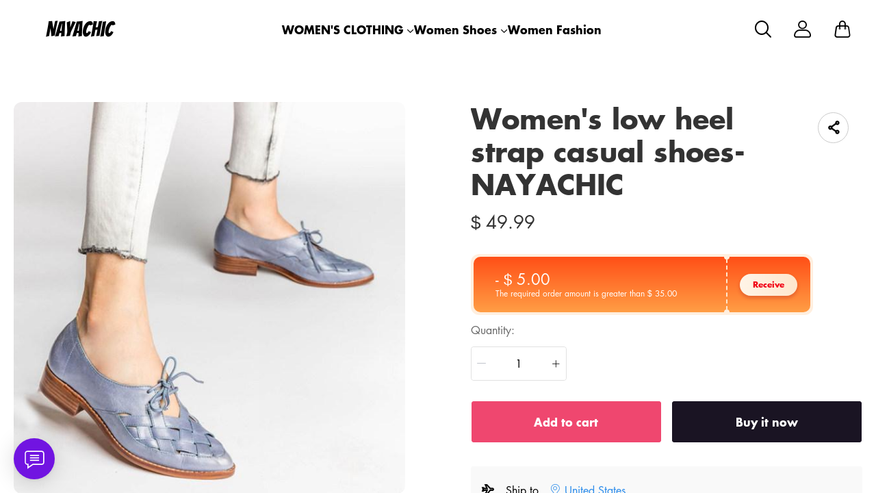

--- FILE ---
content_type: text/html; charset=UTF-8
request_url: https://www.nayachic.com/products/womens-low-heel-strap-casual-shoes-nayachic/
body_size: 14956
content:
<!doctype html>
<html lang="en">
<head>
    <meta charset="utf-8">
    <meta http-equiv="X-UA-Compatible" content="IE=edge">
    <meta name="viewport" content="width=device-width,initial-scale=1,minimum-scale=1,maximum-scale=1,user-scalable=no">
    <link rel="icon" href="/media/6/ico/2023/09/22/f5cb5254775996e7a630005f46e618db.ico">

    <title>Women's low heel strap casual shoes- NAYACHIC</title>
<meta name="keywords" content="">
<meta name="description" content="">
    <link rel="alternate" hreflang="en" href="https://www.nayachic.com/products/womens-low-heel-strap-casual-shoes-nayachic" />
<link rel="canonical" href="https://www.nayachic.com/products/womens-low-heel-strap-casual-shoes-nayachic" />
    <meta property="og:site_name" content="NAYACHIC" >
<meta property="og:url" content="https://www.nayachic.com/products/womens-low-heel-strap-casual-shoes-nayachic" >
<meta property="og:title" content="Women's low heel strap casual shoes- NAYACHIC" >
<meta property="og:type" content="product" >
<meta property="og:image" content="https://img.weboor.com/product/6/image/2023/09/01/ce5fab03a1f5bd4645a0f5d8a6f43a56.jpg" >
<meta property="og:price:amount" content="49.99" >
<meta property="og:price:currency" content="USD" >
<meta name="twitter:site" content="@">
<meta name="twitter:card" content="summary_large_image">
<meta name="twitter:title" content="Women's low heel strap casual shoes- NAYACHIC">
    <script>window.config = {"attachment_url":"https:\/\/img.weboor.com","local_attachment_url":"https:\/\/www.nayachic.com\/media","base_url":"https:\/\/www.nayachic.com","api_base_url":"https:\/\/www.nayachic.com","public_url":"https:\/\/www.nayachic.com","debug":false};</script>
    <script>let protocol = location.protocol;  let config = window.config; if (config && protocol === 'https:') {for (let key in config) { if (config[key] && typeof config[key] === 'string' && config[key].match('^http://')) {config[key] = config[key].replace("http://", "https://"); }} window.config = config;}</script>

        <!-- Global site tag (gtag.js) - Google Analytics -->

<script>
window.dataLayer = window.dataLayer || [];
    function gtag(){dataLayer.push(arguments);}
gtag('js', new Date());

gtag('config', 'G-FHE53Z3E20');
gtag('config', 'G-FHE53Z3E20', {
    'currency': 'USD'
});
</script>        
                    <link rel="stylesheet" href="/dist/wap/static/public/Skeleton.css?v=2">
</head>
<body class="mybody mylang_en">

<div class="fec-skeleton" style="padding: 0;" >
    <div class="fec-skeleton__header pc">
        <div class="" style="display: flex;flex: 1">
            <div class="animation" style="margin-right: 15px;width: 25px;height: 25px;"></div>
            <div class="animation" style="margin-right: 15px;width: 25px;height: 25px;"></div>
            <div class="animation" style="margin-right: 15px;width: 25px;height: 25px;"></div>
            <div class="animation" style="margin-right: 15px;width: 25px;height: 25px;"></div>
        </div>
        <div class="pc" style="display: flex;width: 210px">
            <div class="animation" style="width: 100px;height: 25px;"></div>
            <div class="animation" style="width: 100px;margin-left: 10px;height: 25px;"></div>
        </div>
    </div>
    <div class="fec-skeleton__header pc" style="margin-top: 30px;justify-content: space-between;align-items: center">
        <div class="pc" style="width: 1px"></div>
        <div class="mobile" style="width: 110px">
            <div class="animation" style="width: 25px;height: 25px;"></div>
        </div>
        <div class="" style="width:50%;display: flex;justify-content: center">
            <div class="animation pc" style="width: 75px;margin-right: 14px;height: 22px"></div>
            <div class="animation pc" style="width: 75px;margin-right: 14px"></div>
            <div class="animation pc" style="width: 75px;margin-right: 14px"></div>
            <div class="animation pc" style="width: 75px;margin-right: 14px"></div>
            <div class="animation pc" style="width: 75px;margin-right: 14px"></div>
            <div class="animation mobile" style="width: 100px;height: 35px"></div>
        </div>
        <div class="" style="width: 110px;display: flex;justify-content: flex-end">
            <div class="animation pc" style="width: 25px;height: 25px;"></div>
            <div class="animation" style="margin-left: 15px;width: 25px;height: 25px;"></div>
            <div class="animation" style="margin-left: 15px;width: 25px;height: 25px;"></div>
        </div>
    </div>
    <div class="t-30 pc"></div>
    <div class="fec-skeleton__item" style="padding: 0;margin: 0;">
        <div class="animation fec-skeleton__item-detail" style="width: 48%;margin:0 auto;height: 400px;padding: 0 20px"></div>
        <div class="fec-skeleton__item-detail right" style="max-width:100%;width: 48%;margin:0 auto;height: 400px;padding: 0 20px">
            <div class="t-30 pc"></div>

            <div class="animation" style="width: 80%;height: 30px"></div>
            <div class="animation w-33 mt-10"></div>
            <div class="animation  t-30"></div>
            <div class="animation mt-10 mobile"></div>
            <div class="animation mt-10 " style="width: 40%"></div>
            <!--            <div class="animation t-30" ></div>-->
            <div class="animation t-30 mobile" style="min-height: 10px"></div>

            <div class="animation t-30" style="width: 45%;min-height: 20px"></div>
            <div class="animation t-30 pc" style="min-height: 80px"></div>
            <div class="animation mt-10 mobile" style="min-height: 80px"></div>
        </div>
    </div>
    <div class="fec-skeleton__header " style="margin-top: 30px">
        <div class="animation"></div>
        <div class="animation"></div>
        <div class="animation"></div>
    </div>
    <div class="fec-skeleton__item" style="margin-top: 40px">
        <div class="fec-skeleton__img animation" style="height: 300px">
        </div>
        <div class="fec-skeleton__img animation" style="height: 300px">
        </div>
        <div class="fec-skeleton__img animation" style="height: 300px">
        </div>
        <div class="fec-skeleton__img animation" style="height: 300px">
        </div>
    </div>
</div><div id="app">
</div>

<script defer="defer" src="/dist/wap/static/js/chunk-elementUI.js?v=532"></script>
<script defer="defer" src="/dist/wap/static/js/npm.core-js.js?v=532"></script>
<script defer="defer" src="/dist/wap/static/js/npm.babel-runtime.js?v=532"></script>

<script defer="defer" src="/dist/wap/static/js/npm.axios.js?v=532"></script>
<script defer="defer" src="/dist/wap/static/js/npm.vue.js?v=532"></script>
<script defer="defer" src="/dist/wap/static/js/npm.vue-router.js?v=532"></script>
<script defer="defer" src="/dist/wap/static/js/npm.vue-photo-preview.js?v=532"></script>
<script defer="defer" src="/dist/wap/static/js/62353.js?v=532"></script>
<script defer="defer" src="/dist/wap/static/js/app.js?v=532"></script>

<link href="/dist/wap/static/css/chunk-elementUI.css?v=532" rel="stylesheet">
<link href="/dist/wap/static/css/app.css?v=532" rel="stylesheet">



<link rel="preload" href="/dist/wap/static/js/drag_item_box.js?v=532" as="script">
<link rel="preload" href="/dist/wap/static/js/npm.swiper.js?v=532" as="script">
<link rel="preload" href="/dist/wap/static/js/npm.dom7.js?v=532" as="script">
<link rel="preload" href="/dist/wap/static/js/theme_b2c_las.js?v=532" as="script">
<link rel="preload" href="/dist/wap/static/js/theme_b2c_las_navbar.js?v=532" as="script">
<link rel="preload" href="/dist/wap/static/js/theme_b2c_las_footer.js?v=532" as="script">
<link rel="preload" href="/dist/wap/static/js/product.js?v=532" as="script">
<link rel="preload" href="/dist/wap/static/js/theme_b2c_las_product.js?v=532" as="script">


<link rel="preload" href="/dist/wap/static/css/drag_item_box.css?v=532" as="style">
<link rel="preload" href="/dist/wap/static/css/theme_b2c_las.css?v=532" as="style">
<link rel="preload" href="/dist/wap/static/css/theme_b2c_las_navbar.css?v=532" as="style">
<link rel="preload" href="/dist/wap/static/css/theme_b2c_las_footer.css?v=532" as="style">
<link rel="preload" href="/dist/wap/static/css/product.css?v=532" as="style">
<link rel="preload" href="/dist/wap/static/css/theme_b2c_las_product.css?v=532" as="style">
<script>
    window.baseData = {"googleMeasurementId":"G-FHE53Z3E20","facebookPixelIds":"","bingUetTagId":"","pinterestTagId":"2613238667238","tiktokTagId":"","isShareasaleJs":"","ggaffproId":"","default_theme":{"theme_id":57,"theme_identity":"theme_b2c_las"},"site_name":"NAYACHIC","mutilLangSetting":{"auto_change_by_browser_lang":2,"front_show_position":1},"addons":["autoblog","prodbtmodify","chatgpt","excelimport","tracking","siteseo","sitemap","shopify","scripttag","pinterest","notice","language","google","facebook","currency","cloudstorage","blog","bing","goseo","wechat","erpdianxiaomi","offlinepay","customfile","fileupload","fblogin","googlelogin","prodvideo","livechat","prodlistattr","excelimportdxm","wholesale","openapi","prodlabel","orderremark","blockaccess","autoreview","prodtwoimage","autoaddress","imgdataclear","webhook","prodshipping","autocurrency","virtualshipping","storesync","sitecloak","theme_b2c_las","securepay","emailrecall","thirdbuy","popup","fixedcart","variantimage","sizechart","notifications","b2cinquire","additionattr","gcookie","theme_b2c_ell","japancheckout","shopifyexport","proddescdiy","chatgpthelper","generatesku","cartlimit","cfsaas"],"payment_methods":["\/system\/payment\/paypal.svg"],"pageType":"product","shop_type":10,"shop_logo":{"logo":"\/common\/6\/image\/2023\/08\/31\/4b4dcb5db3f0d0a606aa11385fc580a7.png","default_admin_logo":"","default_logo":"\/system\/logo.png"},"currency":{"current_currency_code":"USD","current_currency_symbol":"$","is_currency_addons_enable":false,"front_show_position":"","shop_currency_list":[],"default_currency_code":"USD"},"language":{"current_language":"en","browser_lang_code":"en","translate_type":1,"shop_language_list":[]},"diy_config":{"global_config":{"hidden":true,"conventional":{"width":1600,"padding":20},"colors":{"primary":"#333333","background":"#FFFFFF","card_title":"#333333","card_product_title":"#212121","card_product_subtitle":"#666666","product_title":"#333333","text":"#666666","price":"rgba(119, 119, 119, 1)","original_price":"#999999","btn_primary_bg":"rgba(51, 51, 51, 1)","btn_primary_color":"#ffffff","btn_primary_border":"rgba(51, 51, 51, 1)","btn_minor_bg":"rgba(255,255,255,0)","btn_minor_color":"rgba(241, 90, 126, 1)","buy_now_bg_color":"#1A1423","buy_now_color":"#FFFFFF","add_to_cart_bg_color":"#EF476F","add_to_cart_color":"#FFFFFF","other_bg_color":"#1A1423","other_color":"#FFFFFF","score_color":"#EF476F","product_subtitle":"#333333","product_price":"#333333","product_original_price":"#999999","product_discount_tag":"#EB1F2E","collapse_title":"#333333","buy_now_border_color":"#1A1423","add_to_cart_border_color":"#EF476F","other_border_color":"#1A1423"},"font":{"family":{"navbar":{"id":25,"fontType":6,"name":"Futura","family":"Futura, sans-serif","weight":700,"style":"normal"},"common":{"id":25,"fontType":6,"name":"Futura","family":"Futura, sans-serif","weight":700,"style":"normal"}}},"products":{"supplementary":{"title":"","desc_text":"","img":"","lang_params":{"title":"","desc_text":""}},"supplementary_model":[]},"media":{"Instagram":"https:\/\/instagram.com","Facebook":"https:\/\/www.facebook.com","Twitter":"https:\/\/twitter.com","Pinterest":"https:\/\/pinterest.com","Youtube":"https:\/\/youtube.com","TikTok":"https:\/\/tiktok.com","LinkedIn":"https:\/\/www.linkedin.com","share_src":"","share_src_alt":"","lang_params":{"share_src_alt":[]},"VKontakte":"https:\/\/vk.com","Telegram":"https:\/\/telegram.org"},"sideBar":{"params":{"is_show":2,"email_value":"domain@126.com","phone_value":"18888888888","whatsapp_value":"18888888888","skype_value":"18888888888","wechat_value":"","wechat_value_alt":"","line_value":""},"lang_params":{"wechat_value_alt":[]}},"commonStyle":{"style":""}},"diy_header":{"cards":[{"id":"bulletin_board_0313","type":"bulletin_board","name":"\u516c\u544a\u680f","card":{"params":{"show_bulletin_board":"2","show_bulletin_type":"1","only_home_show_bulletin_board":"2","animation_duration":"12s","bulletin_board_color":"#FFFFFF","bulletin_board_background":"#000000"},"post":[],"lang_params":[]},"block":[{"id":"VHWzPfkvfPbEnTuAFWkMl","type":"bulletin_board_item","name":"\u516c\u544a\u4fe1\u606f","visible":2,"lang_params":{"text":[],"img_alt":[]},"params":{"text":" Register & Save! 15% OFF First-time Register","img":"","img_alt":"","bulletin_board_link":{"url_type":"","url_value":"","object_id":"","object_title":""}}},{"id":"Jvtj7YO1zmt-9Tzr8GB_4","type":"bulletin_board_item","name":"\u516c\u544a\u4fe1\u606f","visible":2,"lang_params":{"text":[],"img_alt":[]},"params":{"text":"20% OFF on orders $1000+ \u301020OFF\u3011","img":"","img_alt":"","bulletin_board_link":{"url_type":"","url_value":"","object_id":"","object_title":""}}}]},{"id":"t-0426","type":"navbar","name":"\u5bfc\u822a\u680f","position":"top","card":{"params":{"nav_full":"1","navbar_width":"1600","logo_show_type":"1","pc_logo_height":60,"mobile_logo_height":34,"show_inquiry":1,"show_search":1,"show_mine":1,"logo_alt":"","is_fixed":"1","btn_text1":"","btn_text2":"","btn_radius":1,"nav_logo_path":"","nav_logo_alt":"","nav_logo_path2":"","nav_logo_alt2":"","button_link1":{"url_type":"","url_value":"","object_id":"","object_title":""},"button_link2":{"url_type":"","url_value":"","object_id":"","object_title":""},"btn_text1_border":"#2169EE","btn_text1_bg":"#2169EE","btn_text1_color":"#FFFFFF","btn_text2_border":"#FFFFFF","btn_text2_bg":"#FFFFFF","btn_text2_color":"#2169EE","menu_color":"#FFFFFF","menu_background":"rgba(255,255,255,0)","menu_active_color":"#676767","menu_active_border_color":"#f60","menu_fixed_color":"#000000","menu_fixed_background":"#FFFFFF","menu_fixed_active_color":"#00a7ff","menu_fixed_active_border_color":"#FFFFFF","fixed_btn_text1_border":"#2169EE","fixed_btn_text1_bg":"#2169EE","fixed_btn_text1_color":"#FFFFFF","fixed_btn_text2_border":"#2169EE","fixed_btn_text2_bg":"#FFFFFF","fixed_btn_text2_color":"#2169EE","p_padding_t":"20","p_padding_b":20,"p_padding_l":"20","p_padding_r":"20","m_padding_t":"18","m_padding_b":"18","m_padding_l":"10","m_padding_r":"10","submenu_color":"#676767","submenu_active_color":"#333333","submenu2_color":"#333333","instagram":{"link":"https:\/\/instagram.com","show":"2"},"facebook":{"link":"https:\/\/www.facebook.com","show":"2"},"twitter":{"link":"https:\/\/twitter.com","show":"2"},"pinterest":{"link":"https:\/\/pinterest.com","show":"2"},"youtube":{"link":"https:\/\/youtube.com","show":"2"},"tiktok":{"link":"https:\/\/tiktok.com","show":"2"},"linkedIn":{"link":"https:\/\/www.linkedin.com","show":"2"}},"lang_params":{"nav_logo_alt":[],"nav_logo_alt2":[],"categories":[],"btn_text1":[],"btn_text2":[]},"post":[{"type":"menu","param":{"id":1,"title":"\u9876\u90e8\u5bfc\u822a\u83dc\u5355","editId":13},"data":[{"id":78,"menu_id":13,"name":"WOMEN'S CLOTHING","parent_id":0,"url_type":0,"url_value":"","open_new":2,"level":1,"position":0,"child":[{"id":50,"menu_id":13,"name":"Tops","parent_id":78,"url_type":2,"url_value":"\/collections\/tops","open_new":2,"level":2,"position":0,"child":[]},{"id":53,"menu_id":13,"name":"V-neck Shirt","parent_id":78,"url_type":2,"url_value":"\/collections\/v-neck-shirt","open_new":2,"level":2,"position":1,"child":[]},{"id":54,"menu_id":13,"name":"Sweater","parent_id":78,"url_type":2,"url_value":"\/collections\/sweater","open_new":2,"level":2,"position":2,"child":[]},{"id":55,"menu_id":13,"name":"Long Coat","parent_id":78,"url_type":2,"url_value":"\/collections\/long-coat","open_new":2,"level":2,"position":3,"child":[]},{"id":56,"menu_id":13,"name":"Jacket","parent_id":78,"url_type":2,"url_value":"\/collections\/jacket","open_new":2,"level":2,"position":4,"child":[]},{"id":52,"menu_id":13,"name":"Women Dress","parent_id":78,"url_type":2,"url_value":"\/collections\/women-dress","open_new":2,"level":2,"position":5,"child":[]},{"id":51,"menu_id":13,"name":"Dresses","parent_id":78,"url_type":2,"url_value":"\/collections\/dresses","open_new":2,"level":2,"position":6,"child":[]}]},{"id":48,"menu_id":13,"name":"Women Shoes","parent_id":0,"url_type":2,"url_value":"\/collections\/women-shoes","open_new":2,"level":1,"position":1,"child":[{"id":49,"menu_id":13,"name":"Women Sandals","parent_id":48,"url_type":2,"url_value":"\/collections\/women-sandals","open_new":2,"level":2,"position":0,"child":[]},{"id":79,"menu_id":13,"name":"Boots","parent_id":48,"url_type":2,"url_value":"\/collections\/boots","open_new":2,"level":2,"position":1,"child":[]}]},{"id":327,"menu_id":13,"name":"Women Fashion","parent_id":0,"url_type":2,"url_value":"\/collections\/women-fashion","open_new":2,"level":1,"position":2,"child":[]}]}]},"block":[]}]},"diy_content":{"cards":[{"type":"product_detail","id":"coqsh3IK75K1Lnq_aTtOp","name":"\u5546\u54c1\u8be6\u60c5","className":"product","card":{"params":{"describe_position":"down","share":{"facebook":1,"twitter":1,"pinterest":1,"Instagram":1,"Youtube":1,"TikTok":1,"linkedin":1,"vk":1,"line":1},"recommend_show":1,"recommend_title":"You May Also Like","height_type":"medium","show_subtitle":2,"titleRows":"2","text_align":"center","recommend_number":3,"recommend_position":1,"discount_show":2,"discounts_price":2,"sku_show":2,"save_show":1,"stock_show":1,"selected_default":1,"addToCArd_click_type":"right_drawer","img_show_type":1,"addToCArd_show":1,"buyNow_show":1,"custom_button_show":2,"custom_button_text":{"name":"Button Name","lang_params":[]},"custom_button_link":{"url_type":"","url_value":"","object_id":"","object_title":""},"custom_button_target":2,"swatches_show":2,"text":"","tab_position":"center","content_align":1,"pc_src":"","pc_src_alt":"","mobile_src":"","mobile_src_alt":"","show_discount_tag":2,"specification_type":1,"product_description_expands":1},"lang_params":{"recommend_title":[],"text":[],"pc_src_alt":[],"mobile_src_alt":[]},"post":[{"type":"custom_page","param":{"id":"","title":""},"data":[]},{"type":"custom_page","param":{"id":"","title":""},"data":[]},{"type":"custom_page","param":{"id":"","title":""},"data":[]}]}}]},"diy_footer":{"cards":[{"id":"b-0131","type":"footer","name":"\u9875\u5c3e","position":"bottom","lang_params":{"copyright":[],"other_info":[],"expressEntrance1":[]},"params":{"copyright":"@nayachic","other_info":"","background":"#F2F2F2","text_color":"rgba(102, 102, 102, 1)","title_color":"#272727","expressEntrance_color":"#46474a","expressEntrance":[{"name":"","link":{"url_type":"","url_value":"","object_id":"","object_title":""}}],"show_pay_icon":1},"post":[],"block":[{"id":"Gk9vyLCv0Kwvx6Cz_PEgd","type":"menu_link","name":"SUPPORT","visible":1,"lang_params":{"title":[]},"params":{"title":"CUSTOMER SERVICE"},"post":[{"type":"menu","param":{"id":5,"title":"CUSTOMER SERVICE","editId":121},"data":[{"id":295,"menu_id":121,"name":"Contact Us","parent_id":0,"url_type":6,"url_value":"\/pages\/contact-us","open_new":2,"level":1,"position":0,"child":[]},{"id":296,"menu_id":121,"name":"Returns policy","parent_id":0,"url_type":6,"url_value":"\/pages\/returns-policy","open_new":2,"level":1,"position":1,"child":[]},{"id":297,"menu_id":121,"name":"Shipping Policy","parent_id":0,"url_type":6,"url_value":"\/pages\/shipping-policy","open_new":2,"level":1,"position":2,"child":[]}]}]},{"id":"b27dm1F4WwgKK5x5ry9W2","type":"menu_link","name":"SUPPORT","visible":1,"lang_params":{"title":[]},"params":{"title":"COMPANY INFO"},"post":[{"type":"menu","param":{"id":4,"title":"COMPANY INFO","editId":120},"data":[{"id":292,"menu_id":120,"name":"About US","parent_id":0,"url_type":6,"url_value":"\/pages\/about-us","open_new":2,"level":1,"position":0,"child":[]},{"id":293,"menu_id":120,"name":"Privacy Policy","parent_id":0,"url_type":6,"url_value":"\/pages\/privacy-policy","open_new":2,"level":1,"position":1,"child":[]},{"id":294,"menu_id":120,"name":"Terms Of Service","parent_id":0,"url_type":6,"url_value":"\/pages\/terms-of-service","open_new":2,"level":1,"position":2,"child":[]}]}]},{"id":"ygCXst_RBU8ArAE7YG4x4","type":"email","name":"Newsletter","visible":1,"lang_params":{"title":[],"message":[],"logo_alt":""},"params":{"title":"","message":"Newsletter","input_bg":"rgba(255, 255, 255, 0)","input_border":"rgba(218, 218, 218, 1)","input_color":"#333333","input_btn_bg":"rgba(218, 218, 218, 1)","input_btn_color":"#333333","message_color":"#666666","logo_url":"","logo_alt":"","input_btn_active_bg":"#333333"}}]}]}},"google_conversion":false,"facebook_trace":[],"google_trace":true,"bing_trace":false,"pinterest_trace":true,"tiktok_trace":false,"shareasale_trace":false,"site_lang":{"contact_us":"contact us","message_submit":"submit","message_max":"Message of up to {{count}} characters","enter_message":"Please enter a message","message_submit_success":"Your message has been submitted. We will respond to any pre-sales and after-sales questions within <i style='color: #F56C6C'> 24 hours <\/i>. Thanks for your feedback.","Add_to_cart":"Add to cart","Buy_now":"Buy it now","quick_add":"Quick add","added_to_your_cart":"Add to your cart!","add":"Add to","captcha":"Verification code","inquire_captcha":"please enter verification code","captcha_error":"Incorrect verification code","tax":"taxes","commodity_discount":"{{number}} OFF","View":"View","Ship_to":"place of delivery","currency":"currency","language":"language","save":"save","search_by_products":"Search product","ok":"OK","Return":"return","Send":"send","Cancel":"Cancel","Subscribe":"Subscribe to your email to get the latest event discount codes and order logistics updates","Confirm":"confirm","Select_address":"Select an address from your address book","view_all":"View All","email_success":"Thanks for subscribing! We will send the news to your inbox.","email_error":"You have already subscribed to this email.","subscribe":"subscription","home":"Home page","search":"search","mine":"Personal center","cart":"shopping cart","cart_is_empty":"Your shopping cart is empty","login":"Log in","Account":"Account","register":"register","back":"return","My_order":"My Order","View_orders":"check order","order_tracking":"order tracking","Order_id":"order number","Address_book":"Address Book","Log_out":"Sign out","Email_Tip":"Please input the email address","Email_Error":"Please input the correct email address","Collection_total":"{{count}} items","Collection_select":"filter","Collection_sort":"sort","Reset":"reset","Selected":"selected","In_stock":"In stock","Out_of_stock":"out of stock","From":"from","To":"to","Clear_all":"Clear All","Filtering_and_sorting":"Filter and sort","Apply":"Apply","No_product_found":"No product found","Use_clear_all":"Use fewer filters or clear all filters","Matches":"{{count}} <span> matching<\/span>","Product":"Product","Products":"{{count}} items","Sold_out":"sold out","Sold_out_tip":"The product is out of stock, please purchase again","Qty":"quantity","Subtotal":"Subtotal","Discount":"Discount","Continue_shopping":"continue shopping","Logout":"Sign out","Email_or_phone":"Email or phone","Save_information":"Save this information for next time.","Verification_code":"Verification code","price":"price","vendor":"supplier","availability":"condition","recommend":"recommend","price_low_to_high":"Price from low to high","price_high_to_low":"Prices from high to low","latest_in":"up to date","total_sales_high_to_low":"highest sales volume","Email":"Email","Request_valid_email":"please enter your vaild email","Phone":"Telephone","Address":"Address","Name":"Name","Enter_name":"Please type in your name","First_name":"First name","Last_name":"Last name","Apartment":"Apartment, suite, etc.","City":"City","Area":"district","Country":"Country\/Region","Province":"Province","Company":"company","Postal_code":"Postal code","Area_code":"area code","Set_default":"set as the default address","email_tip":"Please enter your email address.","email_error_tip":"Please enter a valid email address.","Total_price":"total price","Total":"Total","follow":"Follow us","Shopping_cart":"shopping cart","Price":"price","Remove":"delete","Tip":"Shipping costs and taxes are calculated at checkout. Orders will be processed with <b>{{currency}}<\/b>","we_accept":"we accept","Removed_tip":"The product has been deleted, please purchase again","Withdraw_tip":"The product has been sold out, please purchase again","Updated_tip":"Product information has been updated, please purchase again","Empty":"Your shopping cart is still empty","Check_out":"Checkout","View_Cart":"View Cart","The_product_is_not_available":"This product is not available","The_product_is_already_sold_out":"This product has been sold out","Cart_exist_qty_1":"A total of {{cart_exist_qty}} items are in your shopping cart","Cart_exist_qty_2":"You can only add {{variant_qty}} items to your cart","Add_to_cart_fail":"Add to cart failed","Add_to_cart_success":"Add to Cart successful","Not_found_title":"oops!","Not_found_tips":"Sorry, the page you are looking for cannot be found.","Not_found_button":"continue shopping","be_the_first_write_review":"Be the first to write a review","your_name":"your name","body_of_review":"Body of Review","required_review":"Please enter the comment content","photos":"Photos (max 5)","max_photo_tip":"Up to 5 photos can be uploaded","post":"Post","review_post_failed":"Failed to submit comment","require_purchased":"Only customers who purchased this product can leave a review.","thanks_post_review":"Your comment has been submitted successfully!","score":"score","product_reviews":"Product Reviews","with_photos":"With Photos","reviews":"Reviews","reviews_sort":"Sort By","most_recent":"Most Recent","highest_rating":"highest score","most_helpful":"most helpful","review_helpful":"Was this review helpful?","customer_reviews":"Customer Reviews","based_reviews":"Based on {{N}} comments","write_review":"Write a Review","no_reviews_yet":"There are no comments yet. Be the first to review this product.","copy_link":"copy Link","share":"share","Product_description":"Product Description","Marketing_inventory_1":"Only <i> {{qty}} <\/i> items left in stock","Marketing_inventory_2":"<i> {{qty}} <\/i> items left in stock","Limit_activities":"Limit discounts! Countdown","Day":"Day","Coupon_extra":"No threshold","Coupon_over":"The required order amount is greater than {{money}}","Coupon_items":"Need to purchase more than {{number}} items","Coupon_get":"receive","Coupon_name":"coupon","Coupon_copy":"Copy coupon code","Coupon_copy_success":"Copied successfully, used at checkout","base_select":"Select","base_submit":"Submit","base_your_account_email_not_exist":"Your account email does not exist","message":"Message","insurance_fee":"Insurance","current_tip":"Tip","base_commodity_property":"Product attributes","russian_national_tips":"You are a Russian customer, the website is redirecting to the Russian website.","verified_purchase":"Confirm purchase","base_collections":"Collections","base_collections_product":"Product album (all products)","load_more":"Load more","selective_purchase":"Purchase products","share_your_story":"Share your story","base_write_a_review":"Write a review","base_shop_now":"Purchase products","base_score":"Rating","product_sku":"Product SKU","your_review":"Your review","your_review_tips":"Are you satisfied with the product you purchased? You can tell from the quality, style, material, etc.","click_here_to_upload":"Click to upload","add_photos":"Add photo","base_thanks_post_review":"Thank you for your comment!","base_review_post_failed":"Comment submission failed","base_required_review_img_tip":"Upload at least one photo","video_playing_in_picture_in_picture":"Video is playing in picture-in-picture mode","download_file":"Download file","the_email_has_been_sent":"Email has been sent, please download the file in your mailbox","record_blank":"Record is empty","customize_now":"Customize now","customize":"Customize","submitted":"Submitted","custom_info":"Customized Information","texts":"Text","custom_effects":"Custom effect","custom_picture":"Custom image","requires_custom_information":"Custom information is required","must_fill_in":"Required","required_option":"Required","previous_article":"Previous article","next_article":"Next article","base_review":"Review","seckill_countdown":"Countdown","seckill_day":"Day","sec_percentage_sold":"{{i_i_percentage}} for sale","base_option":"Options","base_add_card":"Add card","base_move_card_top":"Move to previous position","base_move_card_bottom":"Move to next position","base_copy":"Copy","base_hide":"Hide","base_delete":"Delete","base_sure_delete":"Are you sure to delete this component?","base_confirm":"Confirm","base_cancel":"Cancel","base_based_reviews":"Based on {{N}} comments","base_generate_qr_code":"Generate QR code","base_commodity_qr_code":"Product QR code","base_copy_link_success":"Link copied successfully","initial_lot_quantity":"{{num_ber}} pieces minimum batch","number_piece":"{{num_ber}} pieces","gck_accept":"Accept","gck_refuse":"Reject","related_categories":"Related categories","active_filters":"Selected filters","base_filter":"Filter","base_clear_all":"Clear all","base_reset":"Reset","base_done":"Complete","base_sort_by":"Sort","base_price":"Price","base_monthly_sales":"Monthly sales","base_representative_sample":"Repurchase rate","base_synthesis":"Comprehensive","base_see_more":"View more","base_see_less":"View less","base_wishlist":"Wish list","base_share":"Share collection","copy_share_link":"Copy sharing link","share_to_facebook":"Share to facebook","share_to_x":"Share to X","share_to_pinterest":"Share to Pinterest","share_to_email":"Share to Email","share_to_whatsapp":"Share to WhatsApp","go_to_wishlist":"Go to Wishlist","add_new_list":"Add to list","edit_name":"Edit name","delete_this_list":"Delete this list?","favorites_name":"Wishlist name","list_is_empty":"This list is empty","base_move":"Move","my_wishlist":"My Wishlist","check_out_my_lovely_items":"See my favorites","base_tech_specs":"Technical specifications","frequently_bought_together":"Items often bought with this item","save_money_buying_these_products_together":"Buy these items together to save money","add_selected_to_cart":"Add selection to cart","this_item":"Current item","chose_options":"Select options","customer_photos":"Customer photo","upload_attachment":"Attachments","additional_specifications":"Additional attributes","required_field":"This is a required field","least_choose":"Please select at least {{number}} options","no_selection":"No selection","attr_customization_fee":"Customization fee","attr_subtotal":"Total price","attr_size":"Size","bust":"Chest","waist":"Waist","hips":"Hip","hollow_to_hem":"Skirt length","free":"Free","size_specification":"Size specification","minimum_size_range":"Minimum size range is: {{i_i_scope}}","maximum_size_range":"Maximum size range is: {{i_i_scope}}","send_successfully":"Your quotation has been sent successfully. We will contact you shortly.","send_message":"Send a message","phone_tip":"Please enter phone number","inquire_message_tip":"Please enter message information","inquire_message":"message","inquire_now":"get a quote","get_quote":"get a quote","complete_contact_form":"If you have any questions about our product range or services, please fill out the contact form below and we will be in touch promptly","coupon_copy":"Copy discount code","coupon_copy_success":"Copied successfully, used at checkout","third_buy_copy":"copy","third_buy_coupon_copy_success":"Copied successfully","third_buy_coupon_is_invalid":"Sorry, the coupon is invalid","third_buy_enter_first_name":"Please enter name","third_buy_enter_last_name":"Please enter last name","ac_your_location":"Your location is set to <span>{{country}}<\/span>","ac_shop_currency":"Shop with {{currency}}","ac_get_shipping_options":"Get shipping options for {{country}}","ac_continue":"continue","ac_cancel":"Cancel","ac_change_location":"Change country","ps_no_matching_shipping":"There are no matching shipping methods for the selected country or region.","ps_ships_to":"Ship to","ps_apply":"application","ps_please_select_state_province":"Please select a state\/province"},"review_config":{"status":1,"product_show_type":1,"collection_show_type":1},"addons_config":[],"captcha":{"register_account":2,"contacts":2,"b2c_inquire":2,"b2b_inquire":2,"b2b_inquire_sheet":2},"js_version":"532","wechat_share":null,"notifications":"","popups":[],"py_info":{"trust":[],"security":{"all":"","current":"","g_config":{"title":"","icon":"","color":"","popup_status":"","popup_description":"","popup_title_text":"","popup_copywriting":"","popup_detail_show":"","popup_detail_show_a":"","popup_detail_show_url":""}}},"show_info":{"out_stock_show_price":1,"description_show_image_type":1,"description_show_merge_image_type":1},"product_labels":[],"order_guest_query":1,"autocurrency":"","prodshipping_status":true,"blog_articles":{"show_author":1,"show_date":1},"blockaccess":false,"gckooie":"","rebate":"","product_no_handle_redirect_home":1,"proddescdiy_status":2,"goaffpro_status":false,"aliylbbrecommend_status":false,"image_search_status":false,"1688_image_search":false,"country_re_dit":false,"prodfavorite":false,"colorcard_info":false,"collvariantimage":false,"block_price":false,"download_file_type":1,"searchbar":false,"prodviewed":false,"atmosphere":false,"referrerpolicy":2};
    window.pageData = {"product":{"id":13733,"handle":"womens-low-heel-strap-casual-shoes-nayachic","spu":"7780948312316","title":"Women's low heel strap casual shoes- NAYACHIC","status":1,"availability":1,"sub_title":"","body_html":"Nayachic <div class=\"pro_detail_content\">\n<br style='box-sizing: border-box; font-style: normal; font-variant-ligatures: normal; font-variant-caps: normal; font-weight: 400; letter-spacing: normal; orphans: 2; text-align: start; text-indent: 0px; text-transform: none; white-space: normal; widows: 2; word-spacing: 0px; -webkit-text-stroke-width: 0px; text-decoration-style: initial; text-decoration-color: initial; background-color: rgb(255, 255, 255); color: rgb(51, 51, 51); font-family: sans-serif, Arial, Verdana, \"Trebuchet MS\"; font-size: 13px;'>\n<img referrerpolicy=\"no-referrer\" src=\"https:\/\/395bdad551.decorateflower.com\/media\/product\/6\/image\/2023\/09\/01\/a58f11442af7d250b4fd86b7fabe0d5f.png\" style='box-sizing: border-box; border: 0px none; max-width: 100%; height: auto; font-style: normal; font-variant-ligatures: normal; font-variant-caps: normal; font-weight: 400; letter-spacing: normal; orphans: 2; text-align: start; text-indent: 0px; text-transform: none; white-space: normal; widows: 2; word-spacing: 0px; -webkit-text-stroke-width: 0px; text-decoration-style: initial; text-decoration-color: initial; margin: 0px; background-color: rgb(255, 255, 255); color: rgb(51, 51, 51); font-family: sans-serif, Arial, Verdana, \"Trebuchet MS\"; font-size: 13px;'>\n<p style=\"text-align: left;margin:0;\"><strong style=\"box-sizing: border-box; font-weight: 700; color: rgb(0, 0, 0); font-style: normal; font-variant-ligatures: normal; font-variant-caps: normal; letter-spacing: normal; orphans: 2; text-align: left; text-indent: 0px; text-transform: none; white-space: normal; widows: 2; word-spacing: 0px; -webkit-text-stroke-width: 0px; text-decoration-style: initial; text-decoration-color: initial; font-family: Arial, Helvetica, sans-serif; font-size: 14px; background-color: rgb(255, 255, 255);\"><br>\n<b style='box-sizing: border-box; font-weight: 700; font-style: normal; font-variant-ligatures: normal; font-variant-caps: normal; letter-spacing: normal; orphans: 2; text-indent: 0px; text-transform: none; white-space: normal; widows: 2; word-spacing: 0px; -webkit-text-stroke-width: 0px; text-decoration-style: initial; text-decoration-color: initial; background-color: rgb(255, 255, 255); font-size: 14px; text-align: start; color: rgb(68, 68, 68); font-family: \"Avant Garde\", Avantgarde, \"Century Gothic\", CenturyGothic, AppleGothic, sans-serif;'><span size=\"2\" style=\"box-sizing: border-box; font-size: small;\"><\/span><\/b> <span style=\"font-family:Arial,Helvetica,sans-serif;\"><span style=\"font-size:16px;\"><strong><span style=\"box-sizing: border-box; color: rgb(0, 0, 0); font-style: normal; font-variant-ligatures: normal; font-variant-caps: normal; font-weight: 400; letter-spacing: normal; orphans: 2; text-align: start; text-indent: 0px; text-transform: none; white-space: normal; widows: 2; word-spacing: 0px; -webkit-text-stroke-width: 0px; text-decoration-style: initial; text-decoration-color: initial; background-color: rgb(255, 255, 255);\"><strong style=\"box-sizing: border-box; font-weight: 700; color: rgb(0, 0, 0); font-family: Arial, Helvetica, sans-serif; font-size: 14px; font-style: normal; font-variant-ligatures: normal; font-variant-caps: normal; letter-spacing: normal; orphans: 2; text-align: left; text-indent: 0px; text-transform: none; white-space: normal; widows: 2; word-spacing: 0px; -webkit-text-stroke-width: 0px; background-color: rgb(255, 255, 255); text-decoration-style: initial; text-decoration-color: initial;\"><span style=\"font-family:Arial,Helvetica,sans-serif;\"><span style=\"font-size: 16px;\"><strong>Descriptions:<\/strong><\/span><\/span><\/strong> <\/span><\/strong><\/span><\/span> <\/strong><\/p>\n<span style=\"font-size:16px;\"><span style=\"font-family:Arial,Helvetica,sans-serif;\">dress occasion: daily<\/span><br>\n<span style=\"font-family:Arial,Helvetica,sans-serif;\">gender: Woman<\/span><br>\n<span style=\"font-family:Arial,Helvetica,sans-serif;\">material: PU leather<\/span><br>\n<span style=\"font-family:Arial,Helvetica,sans-serif;\">season: autumn \/ summer<\/span><br>\n<span style=\"font-family:Arial,Helvetica,sans-serif;\">style: Fashion casual<\/span><\/span><br>\n<span style=\"font-size:14px;\"><span style=\"font-family:Arial,Helvetica,sans-serif;\"><br>\n<span style=\"font-family:Arial,Helvetica,sans-serif\"><span style=\"font-size:16px\"><span style=\"box-sizing:border-box\"><span style=\"box-sizing:border-box\"><span style=\"font-size:16px\"><span style=\"font-family:Arial, Helvetica, sans-serif\"><span style=\"white-space:normal\"><strong>Package included:<\/strong><br>\n<span style=\"color:#000000\">1 *<\/span><\/span><\/span><\/span><span style=\"color:#000000\"> <font face=\"Helvetica Neue, Helvetica, Arial, sans-serif\"><span style=\"font-size:16px\"><span style=\"white-space:nowrap\">Shoes<\/span><\/span><\/font><\/span><br>\n<br>\n<span style=\"font-size:16px\"><span style=\"font-family:Arial, Helvetica, sans-serif\"><span style=\"white-space:normal\"><strong>Note<\/strong><\/span><\/span><\/span><br>\n<span style=\"font-size:16px\"><span style=\"font-family:Arial, Helvetica, sans-serif\"><span style=\"white-space:normal\">Due to the difference between different monitors, the picture may not reflect the actual color of the item.<\/span><\/span><\/span><\/span><\/span><\/span><\/span><\/span><\/span>\n\n<p style=\"text-align: left;margin:0;\"><strong style=\"box-sizing: border-box; font-weight: 700; color: rgb(0, 0, 0); font-style: normal; font-variant-ligatures: normal; font-variant-caps: normal; letter-spacing: normal; orphans: 2; text-align: left; text-indent: 0px; text-transform: none; white-space: normal; widows: 2; word-spacing: 0px; -webkit-text-stroke-width: 0px; text-decoration-style: initial; text-decoration-color: initial; font-family: Arial, Helvetica, sans-serif; font-size: 14px; background-color: rgb(255, 255, 255);\"><\/strong><\/p>\n<\/div>","meta_title":"Women's low heel strap casual shoes- NAYACHIC","meta_keywords":"","meta_description":"","type":2,"vendor":"nayachic","qty":5559,"price":"49.99","compare_at_price":"0.00","sale_count":0,"final_sale_count":165,"updated_at":"2025-07-17 17:34:09","inventory_police":1,"inventory_police_type":1,"variant_show_image":3,"description_json_status":0,"description_json":[],"params_json_status":0,"params_json":[],"short_description_json":[],"source_id":"","source_type":0,"template_type":"","wapVariants":[{"id":201185,"product_id":13733,"title":"Blue \/ US5.5(Label size 35)","price":"49.99","compare_at_price":"0.00","sku":"821900_821903","gram":0,"image_id":93844,"qty":310,"option1":"Blue","option2":"US5.5(Label size 35)","option3":"","weight":"0.00","weight_unit":"kg","note":"","wholesale_price":null,"image":"\/product\/6\/image\/2023\/09\/01\/c1bd38c5dd621085fb3b0a6f91c67b59.jpg","base_price":"49.99","base_compare_at_price":"0.00"},{"id":201186,"product_id":13733,"title":"Blue \/ US6(Label size 36)","price":"49.99","compare_at_price":"0.00","sku":"821900_821904","gram":0,"image_id":93844,"qty":310,"option1":"Blue","option2":"US6(Label size 36)","option3":"","weight":"0.00","weight_unit":"kg","note":"","wholesale_price":null,"image":"\/product\/6\/image\/2023\/09\/01\/c1bd38c5dd621085fb3b0a6f91c67b59.jpg","base_price":"49.99","base_compare_at_price":"0.00"},{"id":201187,"product_id":13733,"title":"Blue \/ US6.5-7(Label size 37)","price":"49.99","compare_at_price":"0.00","sku":"821900_821905","gram":0,"image_id":93844,"qty":310,"option1":"Blue","option2":"US6.5-7(Label size 37)","option3":"","weight":"0.00","weight_unit":"kg","note":"","wholesale_price":null,"image":"\/product\/6\/image\/2023\/09\/01\/c1bd38c5dd621085fb3b0a6f91c67b59.jpg","base_price":"49.99","base_compare_at_price":"0.00"},{"id":201188,"product_id":13733,"title":"Blue \/ US7.5(Label size 38)","price":"49.99","compare_at_price":"0.00","sku":"821900_821906","gram":0,"image_id":93844,"qty":300,"option1":"Blue","option2":"US7.5(Label size 38)","option3":"","weight":"0.00","weight_unit":"kg","note":"","wholesale_price":null,"image":"\/product\/6\/image\/2023\/09\/01\/c1bd38c5dd621085fb3b0a6f91c67b59.jpg","base_price":"49.99","base_compare_at_price":"0.00"},{"id":201189,"product_id":13733,"title":"Blue \/ US8(Label size 39)","price":"49.99","compare_at_price":"0.00","sku":"821900_821907","gram":0,"image_id":93844,"qty":310,"option1":"Blue","option2":"US8(Label size 39)","option3":"","weight":"0.00","weight_unit":"kg","note":"","wholesale_price":null,"image":"\/product\/6\/image\/2023\/09\/01\/c1bd38c5dd621085fb3b0a6f91c67b59.jpg","base_price":"49.99","base_compare_at_price":"0.00"},{"id":201190,"product_id":13733,"title":"Blue \/ US8.5(Label size 40)","price":"49.99","compare_at_price":"0.00","sku":"821900_821908","gram":0,"image_id":93844,"qty":310,"option1":"Blue","option2":"US8.5(Label size 40)","option3":"","weight":"0.00","weight_unit":"kg","note":"","wholesale_price":null,"image":"\/product\/6\/image\/2023\/09\/01\/c1bd38c5dd621085fb3b0a6f91c67b59.jpg","base_price":"49.99","base_compare_at_price":"0.00"},{"id":201191,"product_id":13733,"title":"Blue \/ US9(Label size 41)","price":"49.99","compare_at_price":"0.00","sku":"821900_821909","gram":0,"image_id":93844,"qty":310,"option1":"Blue","option2":"US9(Label size 41)","option3":"","weight":"0.00","weight_unit":"kg","note":"","wholesale_price":null,"image":"\/product\/6\/image\/2023\/09\/01\/c1bd38c5dd621085fb3b0a6f91c67b59.jpg","base_price":"49.99","base_compare_at_price":"0.00"},{"id":201192,"product_id":13733,"title":"Blue \/ US9.5-10(Label size 42)","price":"49.99","compare_at_price":"0.00","sku":"821900_821910","gram":0,"image_id":93844,"qty":310,"option1":"Blue","option2":"US9.5-10(Label size 42)","option3":"","weight":"0.00","weight_unit":"kg","note":"","wholesale_price":null,"image":"\/product\/6\/image\/2023\/09\/01\/c1bd38c5dd621085fb3b0a6f91c67b59.jpg","base_price":"49.99","base_compare_at_price":"0.00"},{"id":201193,"product_id":13733,"title":"Blue \/ US10.5(Label size 43)","price":"49.99","compare_at_price":"0.00","sku":"821900_821914","gram":0,"image_id":93844,"qty":310,"option1":"Blue","option2":"US10.5(Label size 43)","option3":"","weight":"0.00","weight_unit":"kg","note":"","wholesale_price":null,"image":"\/product\/6\/image\/2023\/09\/01\/c1bd38c5dd621085fb3b0a6f91c67b59.jpg","base_price":"49.99","base_compare_at_price":"0.00"},{"id":201194,"product_id":13733,"title":"Brown \/ US5.5(Label size 35)","price":"49.99","compare_at_price":"0.00","sku":"821901_821903","gram":0,"image_id":93845,"qty":310,"option1":"Brown","option2":"US5.5(Label size 35)","option3":"","weight":"0.00","weight_unit":"kg","note":"","wholesale_price":null,"image":"\/product\/6\/image\/2023\/09\/01\/c8f62394bcc101da8d3e6b3dd4c4b8c0.jpg","base_price":"49.99","base_compare_at_price":"0.00"},{"id":201195,"product_id":13733,"title":"Brown \/ US6(Label size 36)","price":"49.99","compare_at_price":"0.00","sku":"821901_821904","gram":0,"image_id":93845,"qty":310,"option1":"Brown","option2":"US6(Label size 36)","option3":"","weight":"0.00","weight_unit":"kg","note":"","wholesale_price":null,"image":"\/product\/6\/image\/2023\/09\/01\/c8f62394bcc101da8d3e6b3dd4c4b8c0.jpg","base_price":"49.99","base_compare_at_price":"0.00"},{"id":201196,"product_id":13733,"title":"Brown \/ US6.5-7(Label size 37)","price":"49.99","compare_at_price":"0.00","sku":"821901_821905","gram":0,"image_id":93845,"qty":299,"option1":"Brown","option2":"US6.5-7(Label size 37)","option3":"","weight":"0.00","weight_unit":"kg","note":"","wholesale_price":null,"image":"\/product\/6\/image\/2023\/09\/01\/c8f62394bcc101da8d3e6b3dd4c4b8c0.jpg","base_price":"49.99","base_compare_at_price":"0.00"},{"id":201197,"product_id":13733,"title":"Brown \/ US7.5(Label size 38)","price":"49.99","compare_at_price":"0.00","sku":"821901_821906","gram":0,"image_id":93845,"qty":310,"option1":"Brown","option2":"US7.5(Label size 38)","option3":"","weight":"0.00","weight_unit":"kg","note":"","wholesale_price":null,"image":"\/product\/6\/image\/2023\/09\/01\/c8f62394bcc101da8d3e6b3dd4c4b8c0.jpg","base_price":"49.99","base_compare_at_price":"0.00"},{"id":201198,"product_id":13733,"title":"Brown \/ US8(Label size 39)","price":"49.99","compare_at_price":"0.00","sku":"821901_821907","gram":0,"image_id":93845,"qty":310,"option1":"Brown","option2":"US8(Label size 39)","option3":"","weight":"0.00","weight_unit":"kg","note":"","wholesale_price":null,"image":"\/product\/6\/image\/2023\/09\/01\/c8f62394bcc101da8d3e6b3dd4c4b8c0.jpg","base_price":"49.99","base_compare_at_price":"0.00"},{"id":201199,"product_id":13733,"title":"Brown \/ US8.5(Label size 40)","price":"49.99","compare_at_price":"0.00","sku":"821901_821908","gram":0,"image_id":93845,"qty":310,"option1":"Brown","option2":"US8.5(Label size 40)","option3":"","weight":"0.00","weight_unit":"kg","note":"","wholesale_price":null,"image":"\/product\/6\/image\/2023\/09\/01\/c8f62394bcc101da8d3e6b3dd4c4b8c0.jpg","base_price":"49.99","base_compare_at_price":"0.00"},{"id":201200,"product_id":13733,"title":"Brown \/ US9(Label size 41)","price":"49.99","compare_at_price":"0.00","sku":"821901_821909","gram":0,"image_id":93845,"qty":310,"option1":"Brown","option2":"US9(Label size 41)","option3":"","weight":"0.00","weight_unit":"kg","note":"","wholesale_price":null,"image":"\/product\/6\/image\/2023\/09\/01\/c8f62394bcc101da8d3e6b3dd4c4b8c0.jpg","base_price":"49.99","base_compare_at_price":"0.00"},{"id":201201,"product_id":13733,"title":"Brown \/ US9.5-10(Label size 42)","price":"49.99","compare_at_price":"0.00","sku":"821901_821910","gram":0,"image_id":93845,"qty":310,"option1":"Brown","option2":"US9.5-10(Label size 42)","option3":"","weight":"0.00","weight_unit":"kg","note":"","wholesale_price":null,"image":"\/product\/6\/image\/2023\/09\/01\/c8f62394bcc101da8d3e6b3dd4c4b8c0.jpg","base_price":"49.99","base_compare_at_price":"0.00"},{"id":201202,"product_id":13733,"title":"Brown \/ US10.5(Label size 43)","price":"49.99","compare_at_price":"0.00","sku":"821901_821914","gram":0,"image_id":93845,"qty":310,"option1":"Brown","option2":"US10.5(Label size 43)","option3":"","weight":"0.00","weight_unit":"kg","note":"","wholesale_price":null,"image":"\/product\/6\/image\/2023\/09\/01\/c8f62394bcc101da8d3e6b3dd4c4b8c0.jpg","base_price":"49.99","base_compare_at_price":"0.00"}],"options":[{"id":24660,"shop_id":6,"product_id":13733,"name":"color","position":1,"items":[{"label":{"default_name":"Blue","name":"Blue"},"image":"\/product\/6\/image\/2023\/09\/01\/c1bd38c5dd621085fb3b0a6f91c67b59.jpg"},{"label":{"default_name":"Brown","name":"Brown"},"image":"\/product\/6\/image\/2023\/09\/01\/c8f62394bcc101da8d3e6b3dd4c4b8c0.jpg"}],"created_at":"2023-09-01 03:17:03","updated_at":"2023-09-01 03:17:03","is_image":true},{"id":24661,"shop_id":6,"product_id":13733,"name":"size","position":2,"items":[{"label":{"default_name":"US5.5(Label size 35)","name":"US5.5(Label size 35)"},"image":""},{"label":{"default_name":"US6(Label size 36)","name":"US6(Label size 36)"},"image":""},{"label":{"default_name":"US6.5-7(Label size 37)","name":"US6.5-7(Label size 37)"},"image":""},{"label":{"default_name":"US7.5(Label size 38)","name":"US7.5(Label size 38)"},"image":""},{"label":{"default_name":"US8(Label size 39)","name":"US8(Label size 39)"},"image":""},{"label":{"default_name":"US8.5(Label size 40)","name":"US8.5(Label size 40)"},"image":""},{"label":{"default_name":"US9(Label size 41)","name":"US9(Label size 41)"},"image":""},{"label":{"default_name":"US9.5-10(Label size 42)","name":"US9.5-10(Label size 42)"},"image":""},{"label":{"default_name":"US10.5(Label size 43)","name":"US10.5(Label size 43)"},"image":""}],"created_at":"2023-09-01 03:17:03","updated_at":"2023-09-01 03:17:03","is_image":false}],"images":[{"id":93843,"product_id":13733,"position":1,"src":"\/product\/6\/image\/2023\/09\/01\/ce5fab03a1f5bd4645a0f5d8a6f43a56.jpg","alt":"Women's low heel strap casual shoes- NAYACHIC","width":0,"height":0,"ratio":"0.00"},{"id":93844,"product_id":13733,"position":2,"src":"\/product\/6\/image\/2023\/09\/01\/c1bd38c5dd621085fb3b0a6f91c67b59.jpg","alt":"Women's low heel strap casual shoes- NAYACHIC","width":0,"height":0,"ratio":"0.00"},{"id":93845,"product_id":13733,"position":3,"src":"\/product\/6\/image\/2023\/09\/01\/c8f62394bcc101da8d3e6b3dd4c4b8c0.jpg","alt":"Women's low heel strap casual shoes- NAYACHIC","width":0,"height":0,"ratio":"0.00"}],"videos":[],"additionattr":[],"collection":{"id":47,"title":"Women Shoes","handle":"women-shoes"},"review_captcha":2},"video":null,"listattr":{"status":true,"position":5},"payment_paypal":{"commit":false,"client_id":"Ae4OI30Q4atR_JupDyuqHMw6BvGUSIU8FOGP-nzk_x9gzL_W9kJDkJQ_2B3d_TlyPCDkDxL3yHQpgDtg"},"payment_new_paypal":null,"also_like_products":{"product_list":[{"id":14064,"availability":1,"spu":"6831334424773","handle":"zip-mens-loafers-fashion-breathable-men-flats-genuine-leather-casual-shoes-designers-moccasins-men-shoes","title":"Zip Mens Loafers Fashion Breathable Men Flats Genuine Leather Casual Shoes Designers Moccasins Men Shoes","sub_title":"","price":"48.99","compare_at_price":"0.00","image":{"src":"\/400\/product\/6\/image\/2023\/09\/01\/678a47822b50b32c7f700deed4e09493.jpg","width":0,"height":0,"ratio":"0.00"},"prodlabel":null,"url":"https:\/\/www.nayachic.com\/products\/zip-mens-loafers-fashion-breathable-men-flats-genuine-leather-casual-shoes-designers-moccasins-men-shoes"},{"id":13741,"availability":1,"spu":"4797191553067","handle":"womens-new-four-seasons-cowhide-platform-platform-casual-shoes-118854","title":"Women's new four seasons cowhide platform platform casual shoes 118854","sub_title":"","price":"35.99","compare_at_price":"0.00","image":{"src":"\/400\/product\/6\/image\/2023\/09\/01\/26f51109824e5d04c799eb68a1d3fb68.jpg","width":0,"height":0,"ratio":"0.00"},"prodlabel":null,"url":"https:\/\/www.nayachic.com\/products\/womens-new-four-seasons-cowhide-platform-platform-casual-shoes-118854"},{"id":13733,"availability":1,"spu":"7780948312316","handle":"womens-low-heel-strap-casual-shoes-nayachic","title":"Women's low heel strap casual shoes- NAYACHIC","sub_title":"","price":"49.99","compare_at_price":"0.00","image":{"src":"\/400\/product\/6\/image\/2023\/09\/01\/ce5fab03a1f5bd4645a0f5d8a6f43a56.jpg","width":0,"height":0,"ratio":"0.00"},"prodlabel":null,"url":"https:\/\/www.nayachic.com\/products\/womens-low-heel-strap-casual-shoes-nayachic"},{"id":13676,"availability":1,"spu":"4797191258155","handle":"womens-fashion-mesh-breathable-shoes-118038","title":"Women's fashion mesh breathable shoes 118038","sub_title":"","price":"29.99","compare_at_price":"0.00","image":{"src":"\/400\/product\/6\/image\/2023\/09\/01\/a199b229c3fd66d53f37929b29519950.jpg","width":0,"height":0,"ratio":"0.00"},"prodlabel":null,"url":"https:\/\/www.nayachic.com\/products\/womens-fashion-mesh-breathable-shoes-118038"},{"id":13654,"availability":1,"spu":"7710265180412","handle":"womens-comfy-classic-flat-shoes","title":"Women's Comfy Classic Flat Shoes.*","sub_title":"","price":"114.00","compare_at_price":"0.00","image":{"src":"\/400\/product\/6\/image\/2023\/09\/01\/4268ed9b1f8542ce2b6e7b60dd41883d.jpg","width":0,"height":0,"ratio":"0.00"},"prodlabel":null,"url":"https:\/\/www.nayachic.com\/products\/womens-comfy-classic-flat-shoes"},{"id":13604,"availability":1,"spu":"7780948050172","handle":"women-vintage-slip-on-sneaker-shoes-nayachic","title":"Women Vintage Slip-on Sneaker Shoes- NAYACHIC","sub_title":"","price":"36.56","compare_at_price":"0.00","image":{"src":"\/400\/product\/6\/image\/2023\/09\/01\/326639eca682f51f4632cc966126a6fc.jpg","width":0,"height":0,"ratio":"0.00"},"prodlabel":null,"url":"https:\/\/www.nayachic.com\/products\/women-vintage-slip-on-sneaker-shoes-nayachic"},{"id":13603,"availability":1,"spu":"3906407792704","handle":"women-vintage-slip-on-sneaker-shoes","title":"Women Vintage Slip-on Sneaker Shoes","sub_title":"","price":"36.99","compare_at_price":"0.00","image":{"src":"\/400\/product\/6\/image\/2023\/09\/01\/d1fced2dfb4ce4c25eff8481ad121711.jpg","width":0,"height":0,"ratio":"0.00"},"prodlabel":null,"url":"https:\/\/www.nayachic.com\/products\/women-vintage-slip-on-sneaker-shoes"},{"id":13596,"availability":1,"spu":"3917277593664","handle":"women-vintage-color-block-sandals-casual-chunky-heel-buckle-shoes","title":"Women Vintage Color Block Sandals Casual Chunky Heel Buckle Shoes","sub_title":"","price":"36.99","compare_at_price":"0.00","image":{"src":"\/400\/product\/6\/image\/2023\/09\/01\/0c568f0ad33a06378422fcc2decd89fe.jpg","width":0,"height":0,"ratio":"0.00"},"prodlabel":null,"url":"https:\/\/www.nayachic.com\/products\/women-vintage-color-block-sandals-casual-chunky-heel-buckle-shoes"},{"id":13558,"availability":1,"spu":"6931583992005","handle":"women-spring-chunky-heel-casual-loafers-slip-on-shoes-1","title":"Women Spring Chunky Heel Casual Loafers Slip On Shoes","sub_title":"","price":"38.99","compare_at_price":"0.00","image":{"src":"\/400\/product\/6\/image\/2023\/09\/01\/a260a05a9a7c05d365bf7e3404251a89.jpg","width":0,"height":0,"ratio":"0.00"},"prodlabel":null,"url":"https:\/\/www.nayachic.com\/products\/women-spring-chunky-heel-casual-loafers-slip-on-shoes-1"},{"id":13557,"availability":1,"spu":"6915962241221","handle":"women-spring-chunky-heel-casual-loafers-slip-on-shoes","title":"Women Spring Chunky Heel Casual Loafers Slip On Shoes","sub_title":"","price":"38.99","compare_at_price":"0.00","image":{"src":"\/400\/product\/6\/image\/2023\/09\/01\/da1bd8fcc4646e6d3c8fd6dd99d50b4f.jpg","width":0,"height":0,"ratio":"0.00"},"prodlabel":null,"url":"https:\/\/www.nayachic.com\/products\/women-spring-chunky-heel-casual-loafers-slip-on-shoes"},{"id":13505,"availability":1,"spu":"3910959890496","handle":"women-pu-slippers-casual-daily-plus-sizes-shoes","title":"Women Pu Slippers Casual Daily Plus Sizes Shoes","sub_title":"","price":"25.99","compare_at_price":"0.00","image":{"src":"\/400\/product\/6\/image\/2023\/09\/01\/ba2d90a6a74ebfa0fa9638b77868fd5c.jpg","width":0,"height":0,"ratio":"0.00"},"prodlabel":null,"url":"https:\/\/www.nayachic.com\/products\/women-pu-slippers-casual-daily-plus-sizes-shoes"},{"id":13504,"availability":1,"spu":"3926367371328","handle":"womens-oxford-shoes-cap-toe-x-stitching-vintage-loafers-1","title":"Women PU Sandals Simple Comfort Pointed Toe Shoes","sub_title":"","price":"38.99","compare_at_price":"0.00","image":{"src":"\/400\/product\/6\/image\/2023\/09\/01\/fad5a3c6a4cf0a7fe29d918eedf41c28.jpg","width":0,"height":0,"ratio":"0.00"},"prodlabel":null,"url":"https:\/\/www.nayachic.com\/products\/womens-oxford-shoes-cap-toe-x-stitching-vintage-loafers-1"},{"id":13503,"availability":1,"spu":"3917285949504","handle":"women-pu-sandals-casual-peep-toe-magic-tape-shoes","title":"Women PU Sandals Casual Peep Toe Magic Tape Shoes","sub_title":"","price":"26.99","compare_at_price":"0.00","image":{"src":"\/400\/product\/6\/image\/2023\/09\/01\/8fdcf1ba95dcbcc526829b1f579112dc.jpg","width":0,"height":0,"ratio":"0.00"},"prodlabel":null,"url":"https:\/\/www.nayachic.com\/products\/women-pu-sandals-casual-peep-toe-magic-tape-shoes"},{"id":13468,"availability":1,"spu":"6936600740037","handle":"women-mid-calf-vintage-boot-shoes","title":"Women Mid-calf Vintage Boot Shoes","sub_title":"","price":"65.99","compare_at_price":"0.00","image":{"src":"\/400\/product\/6\/image\/2023\/09\/01\/c5254e1a08d4020c0c584e5c2c1209d4.jpg","width":0,"height":0,"ratio":"0.00"},"prodlabel":null,"url":"https:\/\/www.nayachic.com\/products\/women-mid-calf-vintage-boot-shoes"},{"id":13454,"availability":1,"spu":"3904256933952","handle":"women-leather-sandals-casual-pearls-shoes","title":"Women Leather Sandals Casual Pearls Shoes","sub_title":"","price":"38.89","compare_at_price":"0.00","image":{"src":"\/400\/product\/6\/image\/2023\/09\/01\/40a159b68a2eea4a6c7c707c83cc76fe.jpg","width":0,"height":0,"ratio":"0.00"},"prodlabel":null,"url":"https:\/\/www.nayachic.com\/products\/women-leather-sandals-casual-pearls-shoes"},{"id":13446,"availability":1,"spu":"6920699773125","handle":"women-ladies-slip-on-sandal-shoes","title":"WOMEN LADIES SLIP ON SANDAL SHOES","sub_title":"","price":"45.99","compare_at_price":"0.00","image":{"src":"\/400\/product\/6\/image\/2023\/09\/01\/7c6c1cd6bfb864d88f29bebf34546607.jpg","width":0,"height":0,"ratio":"0.00"},"prodlabel":null,"url":"https:\/\/www.nayachic.com\/products\/women-ladies-slip-on-sandal-shoes"},{"id":13435,"availability":1,"spu":"4797190668331","handle":"women-hollow-lace-rocking-shoes-108585","title":"Women Hollow Lace Rocking Shoes 108585","sub_title":"","price":"61.49","compare_at_price":"0.00","image":{"src":"\/400\/product\/6\/image\/2023\/09\/01\/b45a5a823946161d3b6214ba25578e3e.jpg","width":0,"height":0,"ratio":"0.00"},"prodlabel":null,"url":"https:\/\/www.nayachic.com\/products\/women-hollow-lace-rocking-shoes-108585"},{"id":13420,"availability":1,"spu":"6950112592069","handle":"women-flocking-booties-casual-knee-high-plus-size-fashion-shoes","title":"Women Flocking Booties Casual Knee High Plus Size Fashion Shoes","sub_title":"","price":"47.99","compare_at_price":"0.00","image":{"src":"\/400\/product\/6\/image\/2023\/09\/01\/8e2fe3ba7c5133fbd9521d2ca9b36e59.jpg","width":0,"height":0,"ratio":"0.00"},"prodlabel":null,"url":"https:\/\/www.nayachic.com\/products\/women-flocking-booties-casual-knee-high-plus-size-fashion-shoes"},{"id":13402,"availability":1,"spu":"7780947689724","handle":"women-fashion-daily-snakeskin-slip-on-shoes-round-toe-sneakers-nayachic","title":"Women Fashion Daily Snakeskin Slip-on Shoes Round Toe Sneakers- NAYACHIC","sub_title":"","price":"36.99","compare_at_price":"0.00","image":{"src":"\/400\/product\/6\/image\/2023\/09\/01\/3c18bc464609e802358b2c6e98b96906.jpg","width":0,"height":0,"ratio":"0.00"},"prodlabel":null,"url":"https:\/\/www.nayachic.com\/products\/women-fashion-daily-snakeskin-slip-on-shoes-round-toe-sneakers-nayachic"},{"id":13400,"availability":1,"spu":"6935430004933","handle":"women-fabric-characteristic-pattern-slip-on-platform-skate-shoes-bandanna-shoes","title":"Women Fabric Characteristic Pattern Slip On Platform Skate Shoes Bandanna Shoes","sub_title":"","price":"29.95","compare_at_price":"0.00","image":{"src":"\/400\/product\/6\/image\/2023\/09\/01\/39732c2a0f5ef52c236f43af52d822ef.jpg","width":0,"height":0,"ratio":"0.00"},"prodlabel":null,"url":"https:\/\/www.nayachic.com\/products\/women-fabric-characteristic-pattern-slip-on-platform-skate-shoes-bandanna-shoes"}],"collection_handle":"women-shoes"},"fixed_cart":{"client_type":1,"button_text":{"name":"Buy Now","language":""},"click_type":1,"color_type":1,"color_info":{"background":"#ffffff","button_background":"#FF5A00","button_text":"#ffffff","price":"#f5222d","original_price":"#9ca0b0","border_color":"#d9d9d9","attribute_color":"#939393","other_text":"#212b36"},"pc_type":1,"h5_type":2,"diy_view":""},"third_buy":{"platforms":[],"products":[],"show_type":1,"redirect_type":2,"platform_types":{"whatsapp":{"text":"WhatsApp","code":"whatsapp","logo":""},"amazon":{"text":"Amazon","code":"amazon","logo":""},"aliexpress":{"text":"Aliexpress","code":"aliexpress","logo":""},"shopee":{"text":"Shopee","code":"shopee","logo":""},"alibaba":{"text":"Alibaba","code":"alibaba","logo":""},"jd":{"text":"JD","code":"jd","logo":""},"tmall":{"text":"Tmall","code":"tmall","logo":""},"lazada":{"text":"Lazada","code":"lazada","logo":""},"shein":{"text":"Shein","code":"shein","logo":""},"wish":{"text":"Wish","code":"wish","logo":""},"ebay":{"text":"Ebay","code":"ebay","logo":""},"walmart":{"text":"Walmart","code":"walmart","logo":""},"temu":{"text":"Temu","code":"temu","logo":""},"custom":{"text":"Custom","code":"custom","logo":""}},"popup_type":1,"popup_no_url_text":""},"wholesale_config":"","prod_faq":"","size_chart":null,"rebate":"","seckill":"","prodattr_info":"","variant_fold":false,"group_buy":"","barrage":"","waterfallreview":false,"b2cinquire":{"inquire_phone_status":3,"is_show_buy_it_now":1,"is_show_inquire_now":2,"is_show_add_to_cart":1}};
</script>
<script type="application/ld+json">[{"@context":"https:\/\/schema.org\/","@type":"Product","name":"Women's low heel strap casual shoes- NAYACHIC","description":"","sku":"821900_821903","productID":13733,"brand":{"@type":"Brand","name":"nayachic"},"image":["https:\/\/img.weboor.com\/product\/6\/image\/2023\/09\/01\/ce5fab03a1f5bd4645a0f5d8a6f43a56.jpg","https:\/\/img.weboor.com\/product\/6\/image\/2023\/09\/01\/c1bd38c5dd621085fb3b0a6f91c67b59.jpg","https:\/\/img.weboor.com\/product\/6\/image\/2023\/09\/01\/c8f62394bcc101da8d3e6b3dd4c4b8c0.jpg"],"mpn":13733,"gtin":"","offers":{"@type":"Offer","priceValidUntil":"2025-07-17 17:34:09","url":"https:\/\/www.nayachic.com\/products\/womens-low-heel-strap-casual-shoes-nayachic","priceCurrency":"USD","price":"49.99","availability":"https:\/\/schema.org\/InStock","itemCondition":"https:\/\/schema.org\/UsedCondition"}}]</script><!-- Not required if jQuery is already loaded -->
<script src="https://www.ditichat.com/js/min/jquery.min.js"></script>
<script id="sbinit" src="https://www.ditichat.com/js/main.js"></script>
<script defer src="https://static.cloudflareinsights.com/beacon.min.js/vcd15cbe7772f49c399c6a5babf22c1241717689176015" integrity="sha512-ZpsOmlRQV6y907TI0dKBHq9Md29nnaEIPlkf84rnaERnq6zvWvPUqr2ft8M1aS28oN72PdrCzSjY4U6VaAw1EQ==" data-cf-beacon='{"version":"2024.11.0","token":"d5d0e6f7ac12459989369e57ce69856a","r":1,"server_timing":{"name":{"cfCacheStatus":true,"cfEdge":true,"cfExtPri":true,"cfL4":true,"cfOrigin":true,"cfSpeedBrain":true},"location_startswith":null}}' crossorigin="anonymous"></script>
</body>
</html>

--- FILE ---
content_type: text/html; charset=UTF-8
request_url: https://www.ditichat.com/include/ajax.php
body_size: 442
content:
[["success",[{"id":"3308376","profile_image":"https:\/\/www.ditichat.com\/media\/user.svg","first_name":"User","last_name":"#20865","email":null,"user_type":"visitor","token":"35da91683e6172103c2ab51f409c6357e480eec9","url":"https:\/\/www.ditichat.com","password":""},"[base64]"]]]

--- FILE ---
content_type: application/javascript
request_url: https://www.nayachic.com/dist/wap/static/js/63309.js?v=532
body_size: 1751
content:
"use strict";(self["webpackChunkvue_front_shop"]=self["webpackChunkvue_front_shop"]||[]).push([[63309],{37023:function(t,e,n){n.d(e,{Z:function(){return c}});var o=function(){var t=this,e=t._self._c;return e("div")},a=[],i={name:"global_addons_method",data(){return{}},created(){},mounted(){this.initGoogle(),this.initBing(),this.initPinterest(),this.initTiktok(),this.initShareASale(),this.initGgaffpro()},methods:{initGoogle(){let t=window.baseData.googleMeasurementId||"";if(t){var e=document.createElement("script");e.async=!0,e.src="https://www.googletagmanager.com/gtag/js?id="+t,document.body.appendChild(e)}},initFacebook(){let t=window.baseData.facebookPixelIds||[];if(t&&Array.isArray(t)&&t.length>0){var e=document.createElement("script");e.async=!0,e.textContent=`\n                !function(f,b,e,v,n,t,s)\n                {if(f.fbq)return;n=f.fbq=function(){n.callMethod?\n                n.callMethod.apply(n,arguments):n.queue.push(arguments)};\n                if(!f._fbq)f._fbq=n;n.push=n;n.loaded=!0;n.version='2.0';\n                n.queue=[];t=b.createElement(e);t.async=!0;\n                t.src=v;s=b.getElementsByTagName(e)[0];\n                s.parentNode.insertBefore(t,s)}(window, document,'script',\n                'https://connect.facebook.net/en_US/fbevents.js');\n                var facebook_pixels = [${t}]\n                `,document.body.appendChild(e)}},initBing(){let t=window.baseData.bingUetTagId||"";if(t){let n='(function(w,d,t,r,u)\n                                {\n                                    var f,n,i;\n                                    w[u]=w[u]||[],f=function()\n                                    {\n                                        var o={ti:"187058004", enableAutoSpaTracking: true};\n                                        o.q=w[u],w[u]=new UET(o),w[u].push("pageLoad")\n                                    },\n                                    n=d.createElement(t),n.src=r,n.async=1,n.onload=n.onreadystatechange=function()\n                                    {\n                                        var s=this.readyState;\n                                        s&&s!=="loaded"&&s!=="complete"||(f(),n.onload=n.onreadystatechange=null)\n                                    },\n                                    i=d.getElementsByTagName(t)[0],i.parentNode.insertBefore(n,i)\n                                })\n                                (window,document,"script","//bat.bing.com/bat.js","uetq");';n=n.replaceAll("187058004",t);var e=document.createElement("script");e.async=!0,e.textContent=n,document.body.appendChild(e)}},initPinterest(){let t=window.baseData.pinterestTagId||"";if(t){let n='!function(e){if(!window.pintrk){window.pintrk = function () {\n                                window.pintrk.queue.push(Array.prototype.slice.call(arguments))};var\n                                  n=window.pintrk;n.queue=[],n.version="3.0";var\n                                  t=document.createElement("script");t.async=!0,t.src=e;var\n                                  r=document.getElementsByTagName("script")[0];\n                                  r.parentNode.insertBefore(t,r)}}("https://s.pinimg.com/ct/core.js");\n                                pintrk("load", "2612429819107", {});\n                                pintrk("page");';n=n.replaceAll("2612429819107",t);var e=document.createElement("script");e.async=!0,e.textContent=n,document.body.appendChild(e)}},initTiktok(){let t=window.baseData.tiktokTagId||"";if(t){let n=' !function (w, d, t) {\n          w.TiktokAnalyticsObject=t;var ttq=w[t]=w[t]||[];ttq.methods=["page","track","identify","instances","debug","on","off","once","ready","alias","group","enableCookie","disableCookie"],ttq.setAndDefer=function(t,e){t[e]=function(){t.push([e].concat(Array.prototype.slice.call(arguments,0)))}};for(var i=0;i<ttq.methods.length;i++)ttq.setAndDefer(ttq,ttq.methods[i]);ttq.instance=function(t){for(var e=ttq._i[t]||[],n=0;n<ttq.methods.length;n++\n)ttq.setAndDefer(e,ttq.methods[n]);return e},ttq.load=function(e,n){var i="https://analytics.tiktok.com/i18n/pixel/events.js";ttq._i=ttq._i||{},ttq._i[e]=[],ttq._i[e]._u=i,ttq._t=ttq._t||{},ttq._t[e]=+new Date,ttq._o=ttq._o||{},ttq._o[e]=n||{};n=document.createElement("script");n.type="text/javascript",n.async=!0,n.src=i+"?sdkid="+e+"&lib="+t;e=document.getElementsByTagName("script")[0];e.parentNode.insertBefore(n,e)};\n\n          ttq.load(\'CFBJDH3C77UCCRP8R550\');\n          ttq.page();\n        }(window, document, \'ttq\');';n=n.replaceAll("CFBJDH3C77UCCRP8R550",t);var e=document.createElement("script");e.async=!0,e.textContent=n,document.body.appendChild(e)}},initShareASale(){let t=window.baseData.isShareasaleJs||!1;if(t){var e=document.createElement("script");e.async=!0,e.src="https://www.dwin1.com/44119.js",document.body.appendChild(e)}},initGgaffpro(){let t=window.baseData.ggaffproId||"";if(t){var e=document.createElement("script");e.async=!0,e.src="https://api.goaffpro.com/loader.js?shop="+t,document.body.appendChild(e)}}}},r=i,d=n(1001),s=(0,d.Z)(r,o,a,!1,null,"11127b4f",null),c=s.exports},63309:function(t,e,n){n.r(e),n.d(e,{default:function(){return p}});var o=function(){var t=this,e=t._self._c;return t.decorateInfo.diy_content?e("div",[t.decorateInfo.diy_content.cards&&t.decorateInfo.diy_content.cards.length?e("global_addons_method"):t._e(),t._l(t.decorateInfo.diy_content.cards,(function(n,o){return e("DragItemBox",{key:n.id,attrs:{item:n},on:{"custom-event":t.eventHandler}},[e("Decorate",{attrs:{pageInfo:n},on:{"custom-event":t.eventHandler}}),t.decorateInfo.diy_content.cards&&o+1===t.decorateInfo.diy_content.cards.length?e("globalAddons"):t._e()],1)})),t.decorateInfo.diy_content.cards?t._e():e("globalAddons")],2):t._e()},a=[],i=n(71591),r=n(37023);const d=()=>n.e(17699).then(n.bind(n,52242));var s={name:"diy_content",props:{decorateInfo:{}},components:{Decorate:i.Z,DragItemBox:d,global_addons_method:r.Z,globalAddons:()=>n.e(66949).then(n.bind(n,73108))},data(){return{}},created(){},methods:{eventHandler(t){this.$emit("custom-event",t)}}},c=s,l=n(1001),u=(0,l.Z)(c,o,a,!1,null,"55f982bd",null),p=u.exports}}]);